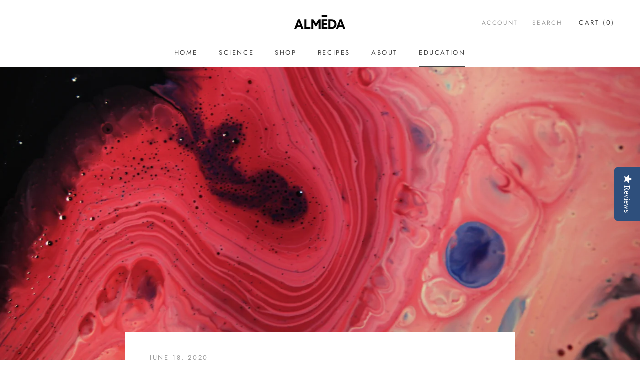

--- FILE ---
content_type: text/javascript
request_url: https://almedalabs.com/cdn/shop/t/5/assets/custom.js?v=183944157590872491501583252368
body_size: -745
content:
//# sourceMappingURL=/cdn/shop/t/5/assets/custom.js.map?v=183944157590872491501583252368
